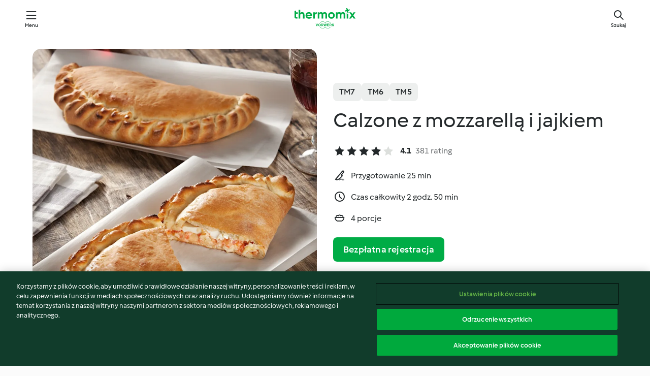

--- FILE ---
content_type: text/html; charset=utf-8
request_url: https://cookidoo.pl/recipes/recipe/pl-PL/r124708
body_size: 11261
content:
<!DOCTYPE html>
<html
  lang="pl-PL"
  class="cicd2-theme">
<head>
    <meta property="og:url" content="https://cookidoo.pl/recipes/recipe/pl-PL/r124708"/>
    <meta property="og:title" content="Calzone z mozzarellą i jajkiem"/>
    <meta property="og:description" content="Świat przepisów Thermomix® – Cookidoo® zapewni Ci pyszne dania na całym świecie.
Tysiące przepisów oraz pomysłów to gwarancja wyśmienitych inspiracji przy każdych odwiedzinach."/>
    <meta property="og:image" content="https://assets.tmecosys.com/image/upload/t_web_rdp_recipe_584x480/img/recipe/ras/Assets/81C16C4A-39E9-4D99-8042-3252396B44F4/Derivates/52822A94-B8B4-49A5-83D0-DDB59040405F.jpg"/>
    <meta name="robots" content="noarchive"/>
    <meta charset="utf-8">
    <meta name="viewport" content="width=device-width, initial-scale=1, shrink-to-fit=no">
    <link rel="stylesheet" href="https://patternlib-all.prod.external.eu-tm-prod.vorwerk-digital.com/pl-core-29.3.2-b33824b8018a0840049d6c20603cb31e.css">
      <link rel="stylesheet" href="https://patternlib-all.prod.external.eu-tm-prod.vorwerk-digital.com/cicd2-theme-29.3.2-38102d1b98d85afb94b9d25dab3bae9c.css">
    <link rel="stylesheet" href="https://recipepublic-all.prod.external.eu-tm-prod.vorwerk-digital.com/bundle-7e9da6437349bf80779b292c7cffc47b.css">
    <link rel="icon" href="https://patternlib-all.prod.external.eu-tm-prod.vorwerk-digital.com/favicon-02a92602e0cf506ebd0186892a17fd82.ico">
    <link rel="preconnect" href="https://assets.tmecosys.com" crossorigin="anonymous">
    <script>"use strict";(()=>{function c(n){let t=document.cookie.match(new RegExp("(^| )"+n+"=([^;]+)"));if(t)return t[2]}var e={get:c};e.get("v-authenticated")?document.documentElement.classList.add("is-authenticated"):document.documentElement.classList.add("is-unauthenticated");})();
</script>
    <title>Calzone z mozzarellą i jajkiem - Cookidoo® – oficjalna platforma z przepisami na Thermomix®</title>
    <link rel="stylesheet" href="https://patternlib-all.prod.external.eu-tm-prod.vorwerk-digital.com/pl-recipe-2.18.3-4949e3c3f2b6c536234d63e48d89c215.css">
    <script type="application/ld+json">{"@context":"http://schema.org/","@type":"Recipe","name":"Calzone z mozzarellą i jajkiem","image":"https://assets.tmecosys.com/image/upload/t_web_rdp_recipe_584x480_1_5x/img/recipe/ras/Assets/81C16C4A-39E9-4D99-8042-3252396B44F4/Derivates/52822A94-B8B4-49A5-83D0-DDB59040405F.jpg","totalTime":"PT2H50M","cookTime":"PT2H50M","prepTime":"PT25M","recipeYield":"4 porcje","recipeCategory":["Wypieki - wytrawne","Dania główne - potrawy wegetariańskie","Dania główne - pozostałe"],"recipeIngredient":["220 g wody","1 łyżeczka cukru","20 g drożdży świeżych","400 g mąki pszennej chlebowej","30 g oliwy z oliwek","1 łyżeczka soli","300 g sera mozzarella","250 g pomidorów, dojrzałych","20 g oliwy z oliwek","1 szczypta soli","100 g szynki parmeńskiej","10 g liści bazylii, świeżych","4 jajka"],"nutrition":{"@type":"NutritionInformation","calories":"838.9 kcal","carbohydrateContent":"80.2 g","fatContent":"37.7 g","proteinContent":"43.7 g"},"inLanguage":"pl-PL","author":{"@type":"Organization","name":"Vorwerk Home & Co. KmG","address":"Wolleraustrasse 11a\n8807 Freienbach\nSzwajcaria","url":"https://cookidoo.pl/"},"aggregateRating":{"@id":"AggregatedRating"}}</script>
</head>

<body>
  <core-user-info
    condition="html.is-authenticated"
    base="/profile/api/user"
    community-profile="/community/profile/pl-PL"
    devices="/customer-devices/api/my-devices/versions"
    >
  </core-user-info>
  
  <div class="page-content">
      
  <header tabindex="-1" class="page-header">
    <div class="page-header__content">
      <a href="#main-content" class="link--skip">Przejdź do głównej treści</a>
          <a class="logo page-header__home authenticated-only" href="/foundation/pl-PL/for-you"
            aria-label="Link to the home page">
            <img class="logo" src="https://patternlib-all.prod.external.eu-tm-prod.vorwerk-digital.com/logo_thermomix-02469c2fb4fca55fc3c397286d9e7fe0.svg"
              alt="Thermomix®">
          </a>
          <a class="logo page-header__home unauthenticated-only" href="/foundation/pl-PL/explore"
            aria-label="Link to the home page">
            <img class="logo" src="https://patternlib-all.prod.external.eu-tm-prod.vorwerk-digital.com/logo_thermomix-02469c2fb4fca55fc3c397286d9e7fe0.svg"
              alt="Thermomix®">
          </a>
      <core-nav class="page-header__nav">
        <nav class="core-nav__nav" role="navigation">
          <button class="core-nav__trigger">Menu</button>
          <div class="core-nav__container">
            <ul class="core-nav__main-links authenticated-only">
                <li class="core-nav__item">
                  <a href="/foundation/pl-PL/for-you"
                    class="core-nav__link">Dla Ciebie</a>
                </li>
              <li class="core-nav__item">
                <a href="/foundation/pl-PL/explore"
                  class="core-nav__link">Odkrywaj</a>
              </li>
              <li class="core-nav__item">
                <a href="/organize/pl-PL/my-recipes"
                  class="core-nav__link">Moje przepisy</a>
              </li>
              <li class="core-nav__item">
                <a href="/planning/pl-PL/my-week"
                  class="core-nav__link">Mój tydzień</a>
              </li>
                <li class="core-nav__item">
                  <a href="/shopping/pl-PL"
                    class="core-nav__link">Lista zakupów</a>
                </li>
            </ul>
            <ul class=" core-nav__main-links unauthenticated-only">
              <li class="core-nav__item">
                <a href="/foundation/pl-PL/explore"
                  class="core-nav__link">Odkrywaj</a>
              </li>
              <li class="core-nav__item">
                <a href="/foundation/pl-PL/membership"
                  class="core-nav__link">Abonament</a>
              </li>
              <li class="core-nav__item">
                <a href="/foundation/pl-PL/help"
                  class="core-nav__link">Pomoc</a>
              </li>
            </ul>
            <ul class="core-nav__links unauthenticated-only">
              <li class="core-nav__item">
                <a href="/ciam/register/start"
                  class="core-nav__link page-header__sign-up page-header__icon">Zarejestruj konto</a>
              </li>
              <li class="core-nav__item">
                <a href="/profile/pl-PL/login?redirectAfterLogin=%2Frecipes%2Frecipe%2Fpl-PL%2Fr124708"
                  class="core-nav__link page-header__login page-header__icon">Zaloguj się</a>
              </li>
            </ul>
            <div role="separator" aria-orientation="vertical"
              class="core-nav__separator separator-vertical separator-vertical--silver-20"></div>
            <core-user-profile class="authenticated-only">
              <core-dropdown-menu class="core-nav__dropdown core-nav__dropdown--profile" align="bottom-right">
                <button class="core-dropdown-menu__trigger core-nav__dropdown-trigger">
                  <span class="core-nav__dropdown-trigger-icon" aria-hidden="true"></span>
                  <img class="core-nav__dropdown-trigger-picture" src alt>
                  <span class="core-dropdown-menu__trigger-text">
                      Profil
                  </span>
                </button>
                <div class="core-dropdown-menu__content core-nav__dropdown-content">
                  <ul class="core-dropdown-list core-nav__dropdown-list">
                    <li class="core-community-profile__link">
                      <a href="/community/profile/pl-PL"
                        class="core-dropdown-list__item core-nav__link core-nav__link--community">
                        <core-community-profile>
                          <span class="core-community-profile__icon" aria-hidden="true"></span>
                          <img class="core-community-profile__picture" src alt>
                          <div class="core-community-profile__heading-group">
                            <span class="core-community-profile__header">Profil</span>
                            <span class="core-community-profile__subheader">Wyświetl profil</span>
                          </div>
                        </core-community-profile>
                      </a>
                    </li>
                    <li>
                      <a href="/commerce/pl-PL/membership"
                        class="core-dropdown-list__item core-nav__link">Konto użytkownika</a>
                    </li>
                    <li>
                      <a href="/foundation/pl-PL/help"
                        class="core-dropdown-list__item core-nav__link">Pomoc</a>
                    </li>
                    <li>
                      <a href="/profile/logout"
                        class="core-dropdown-list__item core-nav__link">Wyloguj się</a>
                    </li>
                  </ul>
                </div>
              </core-dropdown-menu>
            </core-user-profile>
          </div>
          <div role="separator" aria-orientation="vertical"
            class="core-nav__separator separator-vertical separator-vertical--silver-20"></div>
        </nav>
      </core-nav>
      <a class="page-header__search page-header__icon" href="/search/pl-PL"
        aria-label="Szukaj">Szukaj</a>
    </div>
  </header>
  <recipe-scrollspy>
    <nav class="recipe-scrollspy__nav">
        <a href="#ingredients-section" class="recipe-scrollspy__link">Składniki</a>
  
      <a href="#difficulty-section" class="recipe-scrollspy__link">Poziom trudności</a>
  
        <a href="#nutrition-section" class="recipe-scrollspy__link">Wartości odżywcze</a>
  
        <a href="#also-featured-in-section" class="recipe-scrollspy__link">Dostępny w</a>
  
      <a id="recipe-scrollspy-alternative-recipes" href="#alternative-recipes" class="recipe-scrollspy__link">Może spodoba Ci się również...</a>
    </nav>
  </recipe-scrollspy>

  <recipe-details id="main-content">
    <recipe-card>
      <div class="recipe-card__wrapper">
        <div class="recipe-card__image-wrapper">
            <core-image-loader>
              <img
                class="recipe-card__image"
                  src="https://assets.tmecosys.com/image/upload/t_web_rdp_recipe_584x480/img/recipe/ras/Assets/81C16C4A-39E9-4D99-8042-3252396B44F4/Derivates/52822A94-B8B4-49A5-83D0-DDB59040405F.jpg"
                  srcset="https://assets.tmecosys.com/image/upload/t_web_rdp_recipe_584x480/img/recipe/ras/Assets/81C16C4A-39E9-4D99-8042-3252396B44F4/Derivates/52822A94-B8B4-49A5-83D0-DDB59040405F.jpg 584w, https://assets.tmecosys.com/image/upload/t_web_rdp_recipe_584x480_1_5x/img/recipe/ras/Assets/81C16C4A-39E9-4D99-8042-3252396B44F4/Derivates/52822A94-B8B4-49A5-83D0-DDB59040405F.jpg 876w"
                    sizes="(min-width: 1333px) 584px, (min-width: 768px) 50vw, 100vw"
                alt="Calzone z mozzarellą i jajkiem"
                title="Calzone z mozzarellą i jajkiem"/>
            </core-image-loader>
        </div>
        <div class="recipe-card__info">
    
            <div class="recipe-card__header">
              <div class="recipe-card__header-left">
                  <rdp-badges id="tm-versions-modal">
                      <button class="core-chip-button core-chip-button--flat core-chip-button--x-small">
                        TM7
                      </button>
                      <button class="core-chip-button core-chip-button--flat core-chip-button--x-small">
                        TM6
                      </button>
                      <button class="core-chip-button core-chip-button--flat core-chip-button--x-small">
                        TM5
                      </button>
                  </rdp-badges>
                
                  <core-modal
                    trigger-id="tm-versions-modal"
                    class="tm-versions-modal"
                    prevent-body-scroll="true"
                    hidden>
                    <div class="core-modal__wrapper">
                      <div class="core-modal__container" role="dialog" aria-modal="true">
                  
                        <div class="core-modal__header">
                          <h2>Urządzenia i Akcesoria</h2>
                          <button class="core-modal__close" aria-label="Close Modal"></button>
                        </div>
                  
                        <core-scrollbar class="core-modal__content" fadeout-top>
                          <div class="core-scrollbar__content">
                  
                            <rdp-tm-versions>
                              <p class="rdp-tm-versions__description">Ten przepis został stworzony dla określonej konfiguracji urządzeń i akcesoriów. Bez wymaganej konfiguracji nie możemy zagwarantować Ci udanego efektu końcowego.</p>
                              <div class="rdp-tm-versions__list">
                                  <div class="rdp-tm-versions__item">
                                    <img src="https://patternlib-all.prod.external.eu-tm-prod.vorwerk-digital.com/tm7-83b22c91a1a1e7fee3797168f05f9754.png" class="rdp-tm-versions__image"/>
                                    <div class="rdp-tm-versions__wrapper">
                                      <span class="rdp-tm-versions__name">Thermomix® TM7</span>
                                      <span class="rdp-tm-versions__compatibility">
                                        <span class="icon icon--checkmark-circle icon--xxxs"></span>Kompatybilny
                                      </span>
                                    </div>
                                  </div>
                                  <div class="rdp-tm-versions__item">
                                    <img src="https://patternlib-all.prod.external.eu-tm-prod.vorwerk-digital.com/tm6-fff867f1cfc7f35118b8b6dfffca8339.png" class="rdp-tm-versions__image"/>
                                    <div class="rdp-tm-versions__wrapper">
                                      <span class="rdp-tm-versions__name">Thermomix® TM6</span>
                                      <span class="rdp-tm-versions__compatibility">
                                        <span class="icon icon--checkmark-circle icon--xxxs"></span>Kompatybilny
                                      </span>
                                    </div>
                                  </div>
                                  <div class="rdp-tm-versions__item">
                                    <img src="https://patternlib-all.prod.external.eu-tm-prod.vorwerk-digital.com/tm5-a3a665744eb0093e9108135bf6b1baa4.png" class="rdp-tm-versions__image"/>
                                    <div class="rdp-tm-versions__wrapper">
                                      <span class="rdp-tm-versions__name">Thermomix® TM5</span>
                                      <span class="rdp-tm-versions__compatibility">
                                        <span class="icon icon--checkmark-circle icon--xxxs"></span>Kompatybilny
                                      </span>
                                    </div>
                                  </div>
                              </div>
                            </rdp-tm-versions>
                  
                  
                          </div>
                        </core-scrollbar>
                  
                        <div class="core-modal__footer">
                          <a class="button--inline rdp-tm-versions__more" href="/foundation/pl-PL/thermomix-compatibility">Więcej informacji</a>
                        </div>
                      </div>
                    </div>
                  </core-modal>
                
              </div>
            </div>
    
          <div class="recipe-card__content">
            <core-ellipsis lines-count="3">
              <h1 class="recipe-card__section recipe-card__name">Calzone z mozzarellą i jajkiem</h1>
            </core-ellipsis>
            
            <core-rating>
  <div class="core-rating__rating-list">
      <span class="core-rating__point core-rating__point--full"></span>
      <span class="core-rating__point core-rating__point--full"></span>
      <span class="core-rating__point core-rating__point--full"></span>
      <span class="core-rating__point core-rating__point--full"></span>
      <span class="core-rating__point "></span>
  </div>
    <span class="core-rating__counter">4.1</span>
    <span class="core-rating__label">
      
      381 rating
      
    </span>
  <script type="application/ld+json">
  {
    "@context": "http://schema.org",
    "@type": "AggregateRating",
    "@id": "AggregatedRating",
    "ratingValue": 4.1,
    "reviewCount": 381
  }
  </script>
</core-rating>

            <div class="recipe-card__cook-params">
              <div class="recipe-card__cook-param">
                <span class="icon icon--time-preparation"></span>
                <span>Przygotowanie 25 min </span>
              </div>
              <div class="recipe-card__cook-param">
                <span class="icon icon--time"></span>
                <span>Czas całkowity 2 godz. 50 min</span>
              </div>
              <div class="recipe-card__cook-param">
                <span class="icon icon--servings"></span>
                <span>4 porcje</span>
              </div>
            </div>
          </div>
    
          <div class="recipe-card__footer">
            <a class="button--primary recipe-card__action-button recipe-card__action-button--primary"
              title="Bezpłatna rejestracja"
              href="/ciam/register/start">Bezpłatna rejestracja</a>
          </div>
        </div>
      </div>
    </recipe-card>
    
    <recipe-content>
      <div class="recipe-content__left">
        <div mobile-order="1">
          <div id="ingredients-section" class="recipe-content__section">
            <h4 class="recipe-content__title">Składniki</h4>
              <div class="recipe-content__inner-section">
                  <h5 class="recipe-content__inner-title recipe-content__inner-title--short">Ciasto</h5>
                <ul class="ul--clean">
                    <li>
          <recipe-ingredient>
            <div class="recipe-ingredient__wrapper">
                <img class="recipe-ingredient__image"   src="https://assets.tmecosys.com/image/upload/t_web_ingredient_48x48/icons/ingredient_icons/54"
            srcset="https://assets.tmecosys.com/image/upload/t_web_ingredient_48x48/icons/ingredient_icons/54 48w, https://assets.tmecosys.com/image/upload/t_web_ingredient_48x48_1_5x/icons/ingredient_icons/54 72w, https://assets.tmecosys.com/image/upload/t_web_ingredient_48x48_2x/icons/ingredient_icons/54 96w"
              sizes="48px"
           />
          
                <div class="recipe-ingredient__content">
                  <span class="recipe-ingredient__name">
                        220
            g
           wody 
                  </span>
                    <span class="recipe-ingredient__description">ciepłej</span>
                </div>
            </div>
          </recipe-ingredient>
          </li>
                    <li>
          <recipe-ingredient>
            <div class="recipe-ingredient__wrapper">
                <img class="recipe-ingredient__image"   src="https://assets.tmecosys.com/image/upload/t_web_ingredient_48x48/icons/ingredient_icons/9"
            srcset="https://assets.tmecosys.com/image/upload/t_web_ingredient_48x48/icons/ingredient_icons/9 48w, https://assets.tmecosys.com/image/upload/t_web_ingredient_48x48_1_5x/icons/ingredient_icons/9 72w, https://assets.tmecosys.com/image/upload/t_web_ingredient_48x48_2x/icons/ingredient_icons/9 96w"
              sizes="48px"
           />
          
                <div class="recipe-ingredient__content">
                  <span class="recipe-ingredient__name">
                        1
            łyżeczka
           cukru 
                  </span>
                </div>
            </div>
          </recipe-ingredient>
          </li>
                    <li>
          <recipe-ingredient>
            <div class="recipe-ingredient__wrapper">
                <img class="recipe-ingredient__image"   src="https://assets.tmecosys.com/image/upload/t_web_ingredient_48x48/icons/ingredient_icons/345"
            srcset="https://assets.tmecosys.com/image/upload/t_web_ingredient_48x48/icons/ingredient_icons/345 48w, https://assets.tmecosys.com/image/upload/t_web_ingredient_48x48_1_5x/icons/ingredient_icons/345 72w, https://assets.tmecosys.com/image/upload/t_web_ingredient_48x48_2x/icons/ingredient_icons/345 96w"
              sizes="48px"
           />
          
                <div class="recipe-ingredient__content">
                  <span class="recipe-ingredient__name">
                        20
            g
           drożdży świeżych 
                  </span>
                    <span class="recipe-ingredient__description">pokruszonych</span>
                </div>
            </div>
          </recipe-ingredient>
          </li>
                    <li>
          <recipe-ingredient>
            <div class="recipe-ingredient__wrapper">
                <img class="recipe-ingredient__image"   src="https://assets.tmecosys.com/image/upload/t_web_ingredient_48x48/icons/ingredient_icons/1462"
            srcset="https://assets.tmecosys.com/image/upload/t_web_ingredient_48x48/icons/ingredient_icons/1462 48w, https://assets.tmecosys.com/image/upload/t_web_ingredient_48x48_1_5x/icons/ingredient_icons/1462 72w, https://assets.tmecosys.com/image/upload/t_web_ingredient_48x48_2x/icons/ingredient_icons/1462 96w"
              sizes="48px"
           />
          
                <div class="recipe-ingredient__content">
                  <span class="recipe-ingredient__name">
                        400
            g
           mąki pszennej chlebowej 
                  </span>
                </div>
            </div>
          </recipe-ingredient>
          </li>
                    <li>
          <recipe-ingredient>
            <div class="recipe-ingredient__wrapper">
                <img class="recipe-ingredient__image"   src="https://assets.tmecosys.com/image/upload/t_web_ingredient_48x48/icons/ingredient_icons/195"
            srcset="https://assets.tmecosys.com/image/upload/t_web_ingredient_48x48/icons/ingredient_icons/195 48w, https://assets.tmecosys.com/image/upload/t_web_ingredient_48x48_1_5x/icons/ingredient_icons/195 72w, https://assets.tmecosys.com/image/upload/t_web_ingredient_48x48_2x/icons/ingredient_icons/195 96w"
              sizes="48px"
           />
          
                <div class="recipe-ingredient__content">
                  <span class="recipe-ingredient__name">
                        30
            g
           oliwy z oliwek 
                  </span>
                    <span class="recipe-ingredient__description">plus dodatkowa ilość do natłuszczenia miski</span>
                </div>
            </div>
          </recipe-ingredient>
          </li>
                    <li>
          <recipe-ingredient>
            <div class="recipe-ingredient__wrapper">
                <img class="recipe-ingredient__image"   src="https://assets.tmecosys.com/image/upload/t_web_ingredient_48x48/icons/ingredient_icons/269"
            srcset="https://assets.tmecosys.com/image/upload/t_web_ingredient_48x48/icons/ingredient_icons/269 48w, https://assets.tmecosys.com/image/upload/t_web_ingredient_48x48_1_5x/icons/ingredient_icons/269 72w, https://assets.tmecosys.com/image/upload/t_web_ingredient_48x48_2x/icons/ingredient_icons/269 96w"
              sizes="48px"
           />
          
                <div class="recipe-ingredient__content">
                  <span class="recipe-ingredient__name">
                        1
            łyżeczka
           soli 
                  </span>
                </div>
            </div>
          </recipe-ingredient>
          </li>
                </ul>
              </div>
              <div class="recipe-content__inner-section">
                  <h5 class="recipe-content__inner-title recipe-content__inner-title--short">Nadzienie</h5>
                <ul class="ul--clean">
                    <li>
          <recipe-ingredient>
            <div class="recipe-ingredient__wrapper">
                <img class="recipe-ingredient__image"   src="https://assets.tmecosys.com/image/upload/t_web_ingredient_48x48/icons/ingredient_icons/224"
            srcset="https://assets.tmecosys.com/image/upload/t_web_ingredient_48x48/icons/ingredient_icons/224 48w, https://assets.tmecosys.com/image/upload/t_web_ingredient_48x48_1_5x/icons/ingredient_icons/224 72w, https://assets.tmecosys.com/image/upload/t_web_ingredient_48x48_2x/icons/ingredient_icons/224 96w"
              sizes="48px"
           />
          
                <div class="recipe-ingredient__content">
                  <span class="recipe-ingredient__name">
                        300
            g
           sera mozzarella 
                  </span>
                    <span class="recipe-ingredient__description">pokrojonego na kawałki</span>
                </div>
            </div>
          </recipe-ingredient>
          </li>
                    <li>
          <recipe-ingredient>
            <div class="recipe-ingredient__wrapper">
                <img class="recipe-ingredient__image"   src="https://assets.tmecosys.com/image/upload/t_web_ingredient_48x48/icons/ingredient_icons/250"
            srcset="https://assets.tmecosys.com/image/upload/t_web_ingredient_48x48/icons/ingredient_icons/250 48w, https://assets.tmecosys.com/image/upload/t_web_ingredient_48x48_1_5x/icons/ingredient_icons/250 72w, https://assets.tmecosys.com/image/upload/t_web_ingredient_48x48_2x/icons/ingredient_icons/250 96w"
              sizes="48px"
           />
          
                <div class="recipe-ingredient__content">
                  <span class="recipe-ingredient__name">
                        250
            g
           pomidorów, dojrzałych 
                  </span>
                    <span class="recipe-ingredient__description">pokrojonych na ćwiartki, bez gniazd nasiennych</span>
                </div>
            </div>
          </recipe-ingredient>
          </li>
                    <li>
          <recipe-ingredient>
            <div class="recipe-ingredient__wrapper">
                <img class="recipe-ingredient__image"   src="https://assets.tmecosys.com/image/upload/t_web_ingredient_48x48/icons/ingredient_icons/195"
            srcset="https://assets.tmecosys.com/image/upload/t_web_ingredient_48x48/icons/ingredient_icons/195 48w, https://assets.tmecosys.com/image/upload/t_web_ingredient_48x48_1_5x/icons/ingredient_icons/195 72w, https://assets.tmecosys.com/image/upload/t_web_ingredient_48x48_2x/icons/ingredient_icons/195 96w"
              sizes="48px"
           />
          
                <div class="recipe-ingredient__content">
                  <span class="recipe-ingredient__name">
                        20
            g
           oliwy z oliwek 
                  </span>
                </div>
            </div>
          </recipe-ingredient>
          </li>
                    <li>
          <recipe-ingredient>
            <div class="recipe-ingredient__wrapper">
                <img class="recipe-ingredient__image"   src="https://assets.tmecosys.com/image/upload/t_web_ingredient_48x48/icons/ingredient_icons/269"
            srcset="https://assets.tmecosys.com/image/upload/t_web_ingredient_48x48/icons/ingredient_icons/269 48w, https://assets.tmecosys.com/image/upload/t_web_ingredient_48x48_1_5x/icons/ingredient_icons/269 72w, https://assets.tmecosys.com/image/upload/t_web_ingredient_48x48_2x/icons/ingredient_icons/269 96w"
              sizes="48px"
           />
          
                <div class="recipe-ingredient__content">
                  <span class="recipe-ingredient__name">
                        1
            szczypta
           soli 
                  </span>
                </div>
            </div>
          </recipe-ingredient>
          </li>
                    <li>
          <recipe-ingredient>
            <div class="recipe-ingredient__wrapper">
                <img class="recipe-ingredient__image"   src="https://assets.tmecosys.com/image/upload/t_web_ingredient_48x48/icons/ingredient_icons/524"
            srcset="https://assets.tmecosys.com/image/upload/t_web_ingredient_48x48/icons/ingredient_icons/524 48w, https://assets.tmecosys.com/image/upload/t_web_ingredient_48x48_1_5x/icons/ingredient_icons/524 72w, https://assets.tmecosys.com/image/upload/t_web_ingredient_48x48_2x/icons/ingredient_icons/524 96w"
              sizes="48px"
           />
          
                <div class="recipe-ingredient__content">
                  <span class="recipe-ingredient__name">
                        100
            g
           szynki parmeńskiej 
                  </span>
                    <span class="recipe-ingredient__description">pokrojonej w 1 cm paski</span>
                </div>
            </div>
          </recipe-ingredient>
          </li>
                    <li>
          <recipe-ingredient>
            <div class="recipe-ingredient__wrapper">
                <img class="recipe-ingredient__image"   src="https://assets.tmecosys.com/image/upload/t_web_ingredient_48x48/icons/ingredient_icons/2"
            srcset="https://assets.tmecosys.com/image/upload/t_web_ingredient_48x48/icons/ingredient_icons/2 48w, https://assets.tmecosys.com/image/upload/t_web_ingredient_48x48_1_5x/icons/ingredient_icons/2 72w, https://assets.tmecosys.com/image/upload/t_web_ingredient_48x48_2x/icons/ingredient_icons/2 96w"
              sizes="48px"
           />
          
                <div class="recipe-ingredient__content">
                  <span class="recipe-ingredient__name">
                        10
            g
           liści bazylii, świeżych 
                  </span>
                </div>
            </div>
          </recipe-ingredient>
          </li>
                    <li>
          <recipe-ingredient>
            <div class="recipe-ingredient__wrapper">
                <img class="recipe-ingredient__image"   src="https://assets.tmecosys.com/image/upload/t_web_ingredient_48x48/icons/ingredient_icons/55"
            srcset="https://assets.tmecosys.com/image/upload/t_web_ingredient_48x48/icons/ingredient_icons/55 48w, https://assets.tmecosys.com/image/upload/t_web_ingredient_48x48_1_5x/icons/ingredient_icons/55 72w, https://assets.tmecosys.com/image/upload/t_web_ingredient_48x48_2x/icons/ingredient_icons/55 96w"
              sizes="48px"
           />
          
                <div class="recipe-ingredient__content">
                  <span class="recipe-ingredient__name">
                        4
            
           jajka 
                  </span>
                </div>
            </div>
          </recipe-ingredient>
          </li>
                </ul>
              </div>
          </div>
          <hr>
        </div>
        <div mobile-order="3">
          <div id="difficulty-section" class="recipe-content__section">
            <h4 class="recipe-content__title">Poziom trudności</h4>
            <rdp-difficulty>
              <span class="icon icon--s icon--chef-hat"></span>
              <p>średni</p>
            </rdp-difficulty>
          </div>
          <hr>
            <div id="nutrition-section" class="recipe-content__section">
              <h4 class="recipe-content__title">
                Wartości odżywcze
                <span class="recipe-content__subtitle">na 1 porcję</span>
              </h4>
              <rdp-nutritious>
                  <div class="rdp-nutritious__item">
                    <span class="rdp-nutritious__name">Sód</span>
                    <span class="rdp-nutritious__value">
                        1833.5 mg 
                    </span>
                  </div>
                  <div class="rdp-nutritious__item">
                    <span class="rdp-nutritious__name">Białko</span>
                    <span class="rdp-nutritious__value">
                        43.7 g 
                    </span>
                  </div>
                  <div class="rdp-nutritious__item">
                    <span class="rdp-nutritious__name">Kalorie</span>
                    <span class="rdp-nutritious__value">
                        3509.9 kJ  / 
                        838.9 kcal 
                    </span>
                  </div>
                  <div class="rdp-nutritious__item">
                    <span class="rdp-nutritious__name">Tłuszcz</span>
                    <span class="rdp-nutritious__value">
                        37.7 g 
                    </span>
                  </div>
                  <div class="rdp-nutritious__item">
                    <span class="rdp-nutritious__name">Błonnik</span>
                    <span class="rdp-nutritious__value">
                        4.5 g 
                    </span>
                  </div>
                  <div class="rdp-nutritious__item">
                    <span class="rdp-nutritious__name">Tłuszcz nasycony</span>
                    <span class="rdp-nutritious__value">
                        13.9 g 
                    </span>
                  </div>
                  <div class="rdp-nutritious__item">
                    <span class="rdp-nutritious__name">Węglowodany</span>
                    <span class="rdp-nutritious__value">
                        80.2 g 
                    </span>
                  </div>
              </rdp-nutritious>
            </div>
            <hr>
        </div>
      </div>
      <div class="recipe-content__right">
        <div mobile-order="2">
          <div class="recipe-content__section">
            <recipe-membership-banner>
              <img src="https://patternlib-all.prod.external.eu-tm-prod.vorwerk-digital.com/cookidoo-world-da330b8ec91ef8ac5df385f0e440dffb.svg" class="recipe-membership-banner__image" />
              <h1 class="recipe-membership-banner__title">Podoba Ci się nasza platforma?</h1>
              <h4 class="recipe-membership-banner__subtitle">Ten przepis i ponad 100 000 innych potraw czeka na Ciebie!</h4>
              <p class="recipe-membership-banner__description">Zarejestruj się i otrzymaj 30 dni bezpłatnego okresu próbnego, aby odkrywać świat Cookidoo® bez zobowiązań.</p>
              <a href="/ciam/register/start" class="button--primary">Bezpłatna rejestracja</a>
              <a href="/foundation/pl-PL/membership" class="button--inline">Więcej informacji</a>
            </recipe-membership-banner>
          </div>
          <hr>
        </div>
        <div mobile-order="4">
            <div id="also-featured-in-section" class="recipe-content__section">
              <h4 class="recipe-content__title">Dostępny w</h4>
              <rdp-collections>
                  <rdp-collection-tile>
                    <a class="rdp-collection-tile__wrapper" href="/collection/pl-PL/p/col384133">
                      <img   src="https://assets.tmecosys.com/image/upload/t_web_col_80x80/img/collection/ras/Assets/a91057fe-d5ed-43f0-b285-c8f8f4e26096/Derivates/acdd6e4c-cb0a-44c2-89cb-e0e937c8ffe6.jpg"
            srcset="https://assets.tmecosys.com/image/upload/t_web_col_80x80/img/collection/ras/Assets/a91057fe-d5ed-43f0-b285-c8f8f4e26096/Derivates/acdd6e4c-cb0a-44c2-89cb-e0e937c8ffe6.jpg 80w, https://assets.tmecosys.com/image/upload/t_web_col_80x80_1_5x/img/collection/ras/Assets/a91057fe-d5ed-43f0-b285-c8f8f4e26096/Derivates/acdd6e4c-cb0a-44c2-89cb-e0e937c8ffe6.jpg 120w, https://assets.tmecosys.com/image/upload/t_web_col_80x80_2x/img/collection/ras/Assets/a91057fe-d5ed-43f0-b285-c8f8f4e26096/Derivates/acdd6e4c-cb0a-44c2-89cb-e0e937c8ffe6.jpg 160w"
              sizes="80px"
           class="rdp-collection-tile__image">
                      <div class="rdp-collection-tile__content">
                        <span class="rdp-collection-tile__name">DOBRZE UPIECZONE</span>
                        <span class="rdp-collection-tile__info">20 Przepisów<br>Polska</span>
                      </div>
                    </a>
                  </rdp-collection-tile>
                  <rdp-collection-tile>
                    <a class="rdp-collection-tile__wrapper" href="/collection/pl-PL/p/VrkCollection-pl-000001249243">
                      <img   src="https://assets.tmecosys.com/image/upload/t_web_col_80x80/img/collection/ras/Assets/31ce944903684330988fcb9ae5c1deee/Derivates/e4c70454261f625e477c60a26b1a1cf9f1d7fa47.jpg"
            srcset="https://assets.tmecosys.com/image/upload/t_web_col_80x80/img/collection/ras/Assets/31ce944903684330988fcb9ae5c1deee/Derivates/e4c70454261f625e477c60a26b1a1cf9f1d7fa47.jpg 80w, https://assets.tmecosys.com/image/upload/t_web_col_80x80_1_5x/img/collection/ras/Assets/31ce944903684330988fcb9ae5c1deee/Derivates/e4c70454261f625e477c60a26b1a1cf9f1d7fa47.jpg 120w, https://assets.tmecosys.com/image/upload/t_web_col_80x80_2x/img/collection/ras/Assets/31ce944903684330988fcb9ae5c1deee/Derivates/e4c70454261f625e477c60a26b1a1cf9f1d7fa47.jpg 160w"
              sizes="80px"
           class="rdp-collection-tile__image">
                      <div class="rdp-collection-tile__content">
                        <span class="rdp-collection-tile__name">WŁOSKIE SMAKI</span>
                        <span class="rdp-collection-tile__info">11 Przepisów<br>Polska</span>
                      </div>
                    </a>
                  </rdp-collection-tile>
              </rdp-collections>
            </div>
            <hr>
        </div>
      </div>
    </recipe-content>
  </recipe-details>

  
  
  
  <div id="alternative-recipes" class="l-content l-content--additional recipe-alternative-recipes">
    <core-stripe class="core-stripe--modern" aria-labelledby="stripe-header" aria-describedby="stripe-description" role="region"
                 data-category="VrkNavCategory-RPF-012">
      <h3 class="core-stripe__header" id="stripe-header">
          Może spodoba Ci się również...
      </h3>
        <div class="core-stripe__content">
          
  
          
            <core-tile class="core-tile--expanded" id="r9982" data-recipe-id="r9982"><a class="link--alt" href="/recipes/recipe/pl-PL/r9982"><div aria-hidden="true" class="core-tile__image-wrapper">
    <img
      class="core-tile__image"
      alt="Pita domowa"
      title="Pita domowa"
      src="https://assets.tmecosys.com/image/upload/t_web_shared_recipe_221x240/img/recipe/ras/Assets/8612A44A-5D47-4937-B5C8-68AAC624EB4A/Derivates/5BE9E17C-1DE4-4FDB-A393-F5B154A00FA5"
      sizes="221px"
      decoding="async"
      srcset="https://assets.tmecosys.com/image/upload/t_web_shared_recipe_221x240/img/recipe/ras/Assets/8612A44A-5D47-4937-B5C8-68AAC624EB4A/Derivates/5BE9E17C-1DE4-4FDB-A393-F5B154A00FA5 221w, https://assets.tmecosys.com/image/upload/t_web_shared_recipe_221x240_1_5x/img/recipe/ras/Assets/8612A44A-5D47-4937-B5C8-68AAC624EB4A/Derivates/5BE9E17C-1DE4-4FDB-A393-F5B154A00FA5 331w, https://assets.tmecosys.com/image/upload/t_web_shared_recipe_221x240_2x/img/recipe/ras/Assets/8612A44A-5D47-4937-B5C8-68AAC624EB4A/Derivates/5BE9E17C-1DE4-4FDB-A393-F5B154A00FA5 442w"
    />
  </div><div class="core-tile__description-wrapper"><div class="core-tile__description"><core-ellipsis><p class="core-tile__description-text">Pita domowa</p></core-ellipsis><button class="core-tile__trigger authenticated-only context-menu-trigger" aria-label="Otwórz opcje przepisu" type="button"></button></div><core-rating class="core-rating--short core-rating--small"><span class="core-rating__counter" aria-label="Ocena 4.7">4.7</span><span class="core-rating__point core-rating__point--full" aria-disabled="true"></span><span class="core-rating__label" aria-label="z 479 recenzji">(479)</span></core-rating><p class="core-tile__description-subline" aria-label="Całkowity czas 3 godz.">3 godz.</p></div></a><core-context-menu trigger-class="context-menu-trigger" class="translate-x-[0.5px]"><ul class="core-dropdown-list"><li><core-transclude href="/planning/pl-PL/transclude/manage-cook-today/r9982" prevent-page-reload="true" on="context-menu-open" context="core-context-menu"></core-transclude></li><li><core-transclude href="/organize/pl-PL/transclude/manage-bookmark/r9982" prevent-page-reload="true" on="context-menu-open" context="core-context-menu"></core-transclude></li><li><core-transclude href="/organize/pl-PL/transclude/manage-custom-list/r9982" prevent-page-reload="true" on="context-menu-open" context="core-context-menu"></core-transclude></li><li><core-transclude href="/planning/pl-PL/transclude/manage-add-to-myweek/r9982" prevent-page-reload="true" on="context-menu-open" context="core-context-menu"></core-transclude></li><li><core-transclude href="/shopping/pl-PL/partial/add-to-shopping-list/r9982" prevent-page-reload="true" on="context-menu-open" context="core-context-menu"></core-transclude></li><li><core-transclude href="/created-recipes/pl-PL/partials/add-to-customer-recipes?recipeUrl=https%3A%2F%2Fcookidoo.pl%2Frecipes%2Frecipe%2Fpl-PL%2Fr9982" prevent-page-reload="true" on="context-menu-open" context="core-context-menu"></core-transclude></li><li data-error="401" data-redirect-param="redirectAfterLogin" class="display-none"><a href="/profile/pl-PL/login?redirectAfterLogin=%2Fsearch%2Fpl-PL%2Ffragments%2Fstripe%3Flimit%3D12%26lazyLoading%3Dtrue%26accessories%3DincludingFriend%252CincludingBladeCoverWithPeeler%252CincludingCutter%252CincludingSensor%26includeRating%3Dtrue%26like%3Dr124708" class="core-dropdown-list__item"><span class="icon" aria-hidden="true">refresh</span>Odśwież login</a></li></ul></core-context-menu></core-tile><core-tile class="core-tile--expanded" id="r87539" data-recipe-id="r87539"><a class="link--alt" href="/recipes/recipe/pl-PL/r87539"><div aria-hidden="true" class="core-tile__image-wrapper">
    <img
      class="core-tile__image"
      alt="Empanadas z topinamburem i serem cheddar"
      title="Empanadas z topinamburem i serem cheddar"
      src="https://assets.tmecosys.com/image/upload/t_web_shared_recipe_221x240/img/recipe/ras/Assets/D38D2B8A-86CD-4810-A85E-5B687D4413A2/Derivates/66452579-39DB-4B99-9238-81FF6A6C4A11"
      sizes="221px"
      decoding="async"
      srcset="https://assets.tmecosys.com/image/upload/t_web_shared_recipe_221x240/img/recipe/ras/Assets/D38D2B8A-86CD-4810-A85E-5B687D4413A2/Derivates/66452579-39DB-4B99-9238-81FF6A6C4A11 221w, https://assets.tmecosys.com/image/upload/t_web_shared_recipe_221x240_1_5x/img/recipe/ras/Assets/D38D2B8A-86CD-4810-A85E-5B687D4413A2/Derivates/66452579-39DB-4B99-9238-81FF6A6C4A11 331w, https://assets.tmecosys.com/image/upload/t_web_shared_recipe_221x240_2x/img/recipe/ras/Assets/D38D2B8A-86CD-4810-A85E-5B687D4413A2/Derivates/66452579-39DB-4B99-9238-81FF6A6C4A11 442w"
    />
  </div><div class="core-tile__description-wrapper"><div class="core-tile__description"><core-ellipsis><p class="core-tile__description-text">Empanadas z topinamburem i serem cheddar</p></core-ellipsis><button class="core-tile__trigger authenticated-only context-menu-trigger" aria-label="Otwórz opcje przepisu" type="button"></button></div><core-rating class="core-rating--short core-rating--small"><span class="core-rating__counter" aria-label="Ocena 3.8">3.8</span><span class="core-rating__point core-rating__point--full" aria-disabled="true"></span><span class="core-rating__label" aria-label="z 12 recenzji">(12)</span></core-rating><p class="core-tile__description-subline" aria-label="Całkowity czas 1 godz. 30 min">1 godz. 30 min</p></div></a><core-context-menu trigger-class="context-menu-trigger" class="translate-x-[0.5px]"><ul class="core-dropdown-list"><li><core-transclude href="/planning/pl-PL/transclude/manage-cook-today/r87539" prevent-page-reload="true" on="context-menu-open" context="core-context-menu"></core-transclude></li><li><core-transclude href="/organize/pl-PL/transclude/manage-bookmark/r87539" prevent-page-reload="true" on="context-menu-open" context="core-context-menu"></core-transclude></li><li><core-transclude href="/organize/pl-PL/transclude/manage-custom-list/r87539" prevent-page-reload="true" on="context-menu-open" context="core-context-menu"></core-transclude></li><li><core-transclude href="/planning/pl-PL/transclude/manage-add-to-myweek/r87539" prevent-page-reload="true" on="context-menu-open" context="core-context-menu"></core-transclude></li><li><core-transclude href="/shopping/pl-PL/partial/add-to-shopping-list/r87539" prevent-page-reload="true" on="context-menu-open" context="core-context-menu"></core-transclude></li><li><core-transclude href="/created-recipes/pl-PL/partials/add-to-customer-recipes?recipeUrl=https%3A%2F%2Fcookidoo.pl%2Frecipes%2Frecipe%2Fpl-PL%2Fr87539" prevent-page-reload="true" on="context-menu-open" context="core-context-menu"></core-transclude></li><li data-error="401" data-redirect-param="redirectAfterLogin" class="display-none"><a href="/profile/pl-PL/login?redirectAfterLogin=%2Fsearch%2Fpl-PL%2Ffragments%2Fstripe%3Flimit%3D12%26lazyLoading%3Dtrue%26accessories%3DincludingFriend%252CincludingBladeCoverWithPeeler%252CincludingCutter%252CincludingSensor%26includeRating%3Dtrue%26like%3Dr124708" class="core-dropdown-list__item"><span class="icon" aria-hidden="true">refresh</span>Odśwież login</a></li></ul></core-context-menu></core-tile><core-tile class="core-tile--expanded" id="r724335" data-recipe-id="r724335"><a class="link--alt" href="/recipes/recipe/pl-PL/r724335"><div aria-hidden="true" class="core-tile__image-wrapper">
    <img
      class="core-tile__image"
      alt="Orkiszowe calzone z wołowiną i warzywami"
      title="Orkiszowe calzone z wołowiną i warzywami"
      src="https://assets.tmecosys.com/image/upload/t_web_shared_recipe_221x240/img/recipe/ras/Assets/4cdbf46b-ef16-46a6-956c-42315c2ed7e8/Derivates/b0513f85-ed35-48fb-afaf-a11f33c340ad"
      sizes="221px"
      decoding="async"
      srcset="https://assets.tmecosys.com/image/upload/t_web_shared_recipe_221x240/img/recipe/ras/Assets/4cdbf46b-ef16-46a6-956c-42315c2ed7e8/Derivates/b0513f85-ed35-48fb-afaf-a11f33c340ad 221w, https://assets.tmecosys.com/image/upload/t_web_shared_recipe_221x240_1_5x/img/recipe/ras/Assets/4cdbf46b-ef16-46a6-956c-42315c2ed7e8/Derivates/b0513f85-ed35-48fb-afaf-a11f33c340ad 331w, https://assets.tmecosys.com/image/upload/t_web_shared_recipe_221x240_2x/img/recipe/ras/Assets/4cdbf46b-ef16-46a6-956c-42315c2ed7e8/Derivates/b0513f85-ed35-48fb-afaf-a11f33c340ad 442w"
    />
  </div><div class="core-tile__description-wrapper"><div class="core-tile__description"><core-ellipsis><p class="core-tile__description-text">Orkiszowe calzone z wołowiną i warzywami</p></core-ellipsis><button class="core-tile__trigger authenticated-only context-menu-trigger" aria-label="Otwórz opcje przepisu" type="button"></button></div><core-rating class="core-rating--short core-rating--small"><span class="core-rating__counter" aria-label="Ocena 3.9">3.9</span><span class="core-rating__point core-rating__point--full" aria-disabled="true"></span><span class="core-rating__label" aria-label="z 50 recenzji">(50)</span></core-rating><p class="core-tile__description-subline" aria-label="Całkowity czas 4 godz. 25 min">4 godz. 25 min</p></div></a><core-context-menu trigger-class="context-menu-trigger" class="translate-x-[0.5px]"><ul class="core-dropdown-list"><li><core-transclude href="/planning/pl-PL/transclude/manage-cook-today/r724335" prevent-page-reload="true" on="context-menu-open" context="core-context-menu"></core-transclude></li><li><core-transclude href="/organize/pl-PL/transclude/manage-bookmark/r724335" prevent-page-reload="true" on="context-menu-open" context="core-context-menu"></core-transclude></li><li><core-transclude href="/organize/pl-PL/transclude/manage-custom-list/r724335" prevent-page-reload="true" on="context-menu-open" context="core-context-menu"></core-transclude></li><li><core-transclude href="/planning/pl-PL/transclude/manage-add-to-myweek/r724335" prevent-page-reload="true" on="context-menu-open" context="core-context-menu"></core-transclude></li><li><core-transclude href="/shopping/pl-PL/partial/add-to-shopping-list/r724335" prevent-page-reload="true" on="context-menu-open" context="core-context-menu"></core-transclude></li><li><core-transclude href="/created-recipes/pl-PL/partials/add-to-customer-recipes?recipeUrl=https%3A%2F%2Fcookidoo.pl%2Frecipes%2Frecipe%2Fpl-PL%2Fr724335" prevent-page-reload="true" on="context-menu-open" context="core-context-menu"></core-transclude></li><li data-error="401" data-redirect-param="redirectAfterLogin" class="display-none"><a href="/profile/pl-PL/login?redirectAfterLogin=%2Fsearch%2Fpl-PL%2Ffragments%2Fstripe%3Flimit%3D12%26lazyLoading%3Dtrue%26accessories%3DincludingFriend%252CincludingBladeCoverWithPeeler%252CincludingCutter%252CincludingSensor%26includeRating%3Dtrue%26like%3Dr124708" class="core-dropdown-list__item"><span class="icon" aria-hidden="true">refresh</span>Odśwież login</a></li></ul></core-context-menu></core-tile><core-tile class="core-tile--expanded" id="r446383" data-recipe-id="r446383"><a class="link--alt" href="/recipes/recipe/pl-PL/r446383"><div aria-hidden="true" class="core-tile__image-wrapper">
    <img
      class="core-tile__image"
      alt="Minicalzone"
      title="Minicalzone"
      src="https://assets.tmecosys.com/image/upload/t_web_shared_recipe_221x240/img/recipe/ras/Assets/61087FE9-627F-46C9-BFD2-0799D86E2EED/Derivates/d862a18f-cbfe-43fe-9ca4-16943906b465"
      sizes="221px"
      decoding="async"
      srcset="https://assets.tmecosys.com/image/upload/t_web_shared_recipe_221x240/img/recipe/ras/Assets/61087FE9-627F-46C9-BFD2-0799D86E2EED/Derivates/d862a18f-cbfe-43fe-9ca4-16943906b465 221w, https://assets.tmecosys.com/image/upload/t_web_shared_recipe_221x240_1_5x/img/recipe/ras/Assets/61087FE9-627F-46C9-BFD2-0799D86E2EED/Derivates/d862a18f-cbfe-43fe-9ca4-16943906b465 331w, https://assets.tmecosys.com/image/upload/t_web_shared_recipe_221x240_2x/img/recipe/ras/Assets/61087FE9-627F-46C9-BFD2-0799D86E2EED/Derivates/d862a18f-cbfe-43fe-9ca4-16943906b465 442w"
    />
  </div><div class="core-tile__description-wrapper"><div class="core-tile__description"><core-ellipsis><p class="core-tile__description-text">Minicalzone</p></core-ellipsis><button class="core-tile__trigger authenticated-only context-menu-trigger" aria-label="Otwórz opcje przepisu" type="button"></button></div><core-rating class="core-rating--short core-rating--small"><span class="core-rating__counter" aria-label="Ocena 4.7">4.7</span><span class="core-rating__point core-rating__point--full" aria-disabled="true"></span><span class="core-rating__label" aria-label="z 664 recenzji">(664)</span></core-rating><p class="core-tile__description-subline" aria-label="Całkowity czas 2 godz. 5 min">2 godz. 5 min</p></div></a><core-context-menu trigger-class="context-menu-trigger" class="translate-x-[0.5px]"><ul class="core-dropdown-list"><li><core-transclude href="/planning/pl-PL/transclude/manage-cook-today/r446383" prevent-page-reload="true" on="context-menu-open" context="core-context-menu"></core-transclude></li><li><core-transclude href="/organize/pl-PL/transclude/manage-bookmark/r446383" prevent-page-reload="true" on="context-menu-open" context="core-context-menu"></core-transclude></li><li><core-transclude href="/organize/pl-PL/transclude/manage-custom-list/r446383" prevent-page-reload="true" on="context-menu-open" context="core-context-menu"></core-transclude></li><li><core-transclude href="/planning/pl-PL/transclude/manage-add-to-myweek/r446383" prevent-page-reload="true" on="context-menu-open" context="core-context-menu"></core-transclude></li><li><core-transclude href="/shopping/pl-PL/partial/add-to-shopping-list/r446383" prevent-page-reload="true" on="context-menu-open" context="core-context-menu"></core-transclude></li><li><core-transclude href="/created-recipes/pl-PL/partials/add-to-customer-recipes?recipeUrl=https%3A%2F%2Fcookidoo.pl%2Frecipes%2Frecipe%2Fpl-PL%2Fr446383" prevent-page-reload="true" on="context-menu-open" context="core-context-menu"></core-transclude></li><li data-error="401" data-redirect-param="redirectAfterLogin" class="display-none"><a href="/profile/pl-PL/login?redirectAfterLogin=%2Fsearch%2Fpl-PL%2Ffragments%2Fstripe%3Flimit%3D12%26lazyLoading%3Dtrue%26accessories%3DincludingFriend%252CincludingBladeCoverWithPeeler%252CincludingCutter%252CincludingSensor%26includeRating%3Dtrue%26like%3Dr124708" class="core-dropdown-list__item"><span class="icon" aria-hidden="true">refresh</span>Odśwież login</a></li></ul></core-context-menu></core-tile><core-tile class="core-tile--expanded" id="r430458" data-recipe-id="r430458"><a class="link--alt" href="/recipes/recipe/pl-PL/r430458"><div aria-hidden="true" class="core-tile__image-wrapper">
    <img
      class="core-tile__image"
      alt="Placki gozleme ze szpinakiem"
      title="Placki gozleme ze szpinakiem"
      src="https://assets.tmecosys.com/image/upload/t_web_shared_recipe_221x240/img/recipe/ras/Assets/C39692B2-4ABD-4A19-91E8-9CC7E19E38BB/Derivates/d8f0f373-ed01-4f05-ac17-ba961f4a5cc5"
      sizes="221px"
      decoding="async"
      srcset="https://assets.tmecosys.com/image/upload/t_web_shared_recipe_221x240/img/recipe/ras/Assets/C39692B2-4ABD-4A19-91E8-9CC7E19E38BB/Derivates/d8f0f373-ed01-4f05-ac17-ba961f4a5cc5 221w, https://assets.tmecosys.com/image/upload/t_web_shared_recipe_221x240_1_5x/img/recipe/ras/Assets/C39692B2-4ABD-4A19-91E8-9CC7E19E38BB/Derivates/d8f0f373-ed01-4f05-ac17-ba961f4a5cc5 331w, https://assets.tmecosys.com/image/upload/t_web_shared_recipe_221x240_2x/img/recipe/ras/Assets/C39692B2-4ABD-4A19-91E8-9CC7E19E38BB/Derivates/d8f0f373-ed01-4f05-ac17-ba961f4a5cc5 442w"
    />
  </div><div class="core-tile__description-wrapper"><div class="core-tile__description"><core-ellipsis><p class="core-tile__description-text">Placki gozleme ze szpinakiem</p></core-ellipsis><button class="core-tile__trigger authenticated-only context-menu-trigger" aria-label="Otwórz opcje przepisu" type="button"></button></div><core-rating class="core-rating--short core-rating--small"><span class="core-rating__counter" aria-label="Ocena 4.4">4.4</span><span class="core-rating__point core-rating__point--full" aria-disabled="true"></span><span class="core-rating__label" aria-label="z 1616 recenzji">(1.6K)</span></core-rating><p class="core-tile__description-subline" aria-label="Całkowity czas 1 godz. 15 min">1 godz. 15 min</p></div></a><core-context-menu trigger-class="context-menu-trigger" class="translate-x-[0.5px]"><ul class="core-dropdown-list"><li><core-transclude href="/planning/pl-PL/transclude/manage-cook-today/r430458" prevent-page-reload="true" on="context-menu-open" context="core-context-menu"></core-transclude></li><li><core-transclude href="/organize/pl-PL/transclude/manage-bookmark/r430458" prevent-page-reload="true" on="context-menu-open" context="core-context-menu"></core-transclude></li><li><core-transclude href="/organize/pl-PL/transclude/manage-custom-list/r430458" prevent-page-reload="true" on="context-menu-open" context="core-context-menu"></core-transclude></li><li><core-transclude href="/planning/pl-PL/transclude/manage-add-to-myweek/r430458" prevent-page-reload="true" on="context-menu-open" context="core-context-menu"></core-transclude></li><li><core-transclude href="/shopping/pl-PL/partial/add-to-shopping-list/r430458" prevent-page-reload="true" on="context-menu-open" context="core-context-menu"></core-transclude></li><li><core-transclude href="/created-recipes/pl-PL/partials/add-to-customer-recipes?recipeUrl=https%3A%2F%2Fcookidoo.pl%2Frecipes%2Frecipe%2Fpl-PL%2Fr430458" prevent-page-reload="true" on="context-menu-open" context="core-context-menu"></core-transclude></li><li data-error="401" data-redirect-param="redirectAfterLogin" class="display-none"><a href="/profile/pl-PL/login?redirectAfterLogin=%2Fsearch%2Fpl-PL%2Ffragments%2Fstripe%3Flimit%3D12%26lazyLoading%3Dtrue%26accessories%3DincludingFriend%252CincludingBladeCoverWithPeeler%252CincludingCutter%252CincludingSensor%26includeRating%3Dtrue%26like%3Dr124708" class="core-dropdown-list__item"><span class="icon" aria-hidden="true">refresh</span>Odśwież login</a></li></ul></core-context-menu></core-tile><core-tile class="core-tile--expanded" id="r335166" data-recipe-id="r335166"><a class="link--alt" href="/recipes/recipe/pl-PL/r335166"><div aria-hidden="true" class="core-tile__image-wrapper">
    <img
      class="core-tile__image"
      alt="Sycylijskie arancini z mięsem"
      title="Sycylijskie arancini z mięsem"
      src="https://assets.tmecosys.com/image/upload/t_web_shared_recipe_221x240/img/recipe/ras/Assets/0635BB65-320C-47B7-B52A-555E986646D9/Derivates/28fad4c4-c3b1-4018-b4b5-743b3ce4ad99"
      sizes="221px"
      decoding="async"
      srcset="https://assets.tmecosys.com/image/upload/t_web_shared_recipe_221x240/img/recipe/ras/Assets/0635BB65-320C-47B7-B52A-555E986646D9/Derivates/28fad4c4-c3b1-4018-b4b5-743b3ce4ad99 221w, https://assets.tmecosys.com/image/upload/t_web_shared_recipe_221x240_1_5x/img/recipe/ras/Assets/0635BB65-320C-47B7-B52A-555E986646D9/Derivates/28fad4c4-c3b1-4018-b4b5-743b3ce4ad99 331w, https://assets.tmecosys.com/image/upload/t_web_shared_recipe_221x240_2x/img/recipe/ras/Assets/0635BB65-320C-47B7-B52A-555E986646D9/Derivates/28fad4c4-c3b1-4018-b4b5-743b3ce4ad99 442w"
    />
  </div><div class="core-tile__description-wrapper"><div class="core-tile__description"><core-ellipsis><p class="core-tile__description-text">Sycylijskie arancini z mięsem</p></core-ellipsis><button class="core-tile__trigger authenticated-only context-menu-trigger" aria-label="Otwórz opcje przepisu" type="button"></button></div><core-rating class="core-rating--short core-rating--small"><span class="core-rating__counter" aria-label="Ocena 4.1">4.1</span><span class="core-rating__point core-rating__point--full" aria-disabled="true"></span><span class="core-rating__label" aria-label="z 92 recenzji">(92)</span></core-rating><p class="core-tile__description-subline" aria-label="Całkowity czas 3 godz. 5 min">3 godz. 5 min</p></div></a><core-context-menu trigger-class="context-menu-trigger" class="translate-x-[0.5px]"><ul class="core-dropdown-list"><li><core-transclude href="/planning/pl-PL/transclude/manage-cook-today/r335166" prevent-page-reload="true" on="context-menu-open" context="core-context-menu"></core-transclude></li><li><core-transclude href="/organize/pl-PL/transclude/manage-bookmark/r335166" prevent-page-reload="true" on="context-menu-open" context="core-context-menu"></core-transclude></li><li><core-transclude href="/organize/pl-PL/transclude/manage-custom-list/r335166" prevent-page-reload="true" on="context-menu-open" context="core-context-menu"></core-transclude></li><li><core-transclude href="/planning/pl-PL/transclude/manage-add-to-myweek/r335166" prevent-page-reload="true" on="context-menu-open" context="core-context-menu"></core-transclude></li><li><core-transclude href="/shopping/pl-PL/partial/add-to-shopping-list/r335166" prevent-page-reload="true" on="context-menu-open" context="core-context-menu"></core-transclude></li><li><core-transclude href="/created-recipes/pl-PL/partials/add-to-customer-recipes?recipeUrl=https%3A%2F%2Fcookidoo.pl%2Frecipes%2Frecipe%2Fpl-PL%2Fr335166" prevent-page-reload="true" on="context-menu-open" context="core-context-menu"></core-transclude></li><li data-error="401" data-redirect-param="redirectAfterLogin" class="display-none"><a href="/profile/pl-PL/login?redirectAfterLogin=%2Fsearch%2Fpl-PL%2Ffragments%2Fstripe%3Flimit%3D12%26lazyLoading%3Dtrue%26accessories%3DincludingFriend%252CincludingBladeCoverWithPeeler%252CincludingCutter%252CincludingSensor%26includeRating%3Dtrue%26like%3Dr124708" class="core-dropdown-list__item"><span class="icon" aria-hidden="true">refresh</span>Odśwież login</a></li></ul></core-context-menu></core-tile><core-tile class="core-tile--expanded" id="r132642" data-recipe-id="r132642"><a class="link--alt" href="/recipes/recipe/pl-PL/r132642"><div aria-hidden="true" class="core-tile__image-wrapper">
    <img
      class="core-tile__image"
      alt="Chlebki z serem feta i koperkiem"
      title="Chlebki z serem feta i koperkiem"
      src="https://assets.tmecosys.com/image/upload/t_web_shared_recipe_221x240/img/recipe/ras/Assets/2330202E-E60B-4893-A4AF-25269F20552A/Derivates/86459758-CD32-4C94-89D8-7B7DF920B63B"
      sizes="221px"
      decoding="async"
      srcset="https://assets.tmecosys.com/image/upload/t_web_shared_recipe_221x240/img/recipe/ras/Assets/2330202E-E60B-4893-A4AF-25269F20552A/Derivates/86459758-CD32-4C94-89D8-7B7DF920B63B 221w, https://assets.tmecosys.com/image/upload/t_web_shared_recipe_221x240_1_5x/img/recipe/ras/Assets/2330202E-E60B-4893-A4AF-25269F20552A/Derivates/86459758-CD32-4C94-89D8-7B7DF920B63B 331w, https://assets.tmecosys.com/image/upload/t_web_shared_recipe_221x240_2x/img/recipe/ras/Assets/2330202E-E60B-4893-A4AF-25269F20552A/Derivates/86459758-CD32-4C94-89D8-7B7DF920B63B 442w"
    />
  </div><div class="core-tile__description-wrapper"><div class="core-tile__description"><core-ellipsis><p class="core-tile__description-text">Chlebki z serem feta i koperkiem</p></core-ellipsis><button class="core-tile__trigger authenticated-only context-menu-trigger" aria-label="Otwórz opcje przepisu" type="button"></button></div><core-rating class="core-rating--short core-rating--small"><span class="core-rating__counter" aria-label="Ocena 3.7">3.7</span><span class="core-rating__point core-rating__point--full" aria-disabled="true"></span><span class="core-rating__label" aria-label="z 144 recenzji">(144)</span></core-rating><p class="core-tile__description-subline" aria-label="Całkowity czas 1 godz. 30 min">1 godz. 30 min</p></div></a><core-context-menu trigger-class="context-menu-trigger" class="translate-x-[0.5px]"><ul class="core-dropdown-list"><li><core-transclude href="/planning/pl-PL/transclude/manage-cook-today/r132642" prevent-page-reload="true" on="context-menu-open" context="core-context-menu"></core-transclude></li><li><core-transclude href="/organize/pl-PL/transclude/manage-bookmark/r132642" prevent-page-reload="true" on="context-menu-open" context="core-context-menu"></core-transclude></li><li><core-transclude href="/organize/pl-PL/transclude/manage-custom-list/r132642" prevent-page-reload="true" on="context-menu-open" context="core-context-menu"></core-transclude></li><li><core-transclude href="/planning/pl-PL/transclude/manage-add-to-myweek/r132642" prevent-page-reload="true" on="context-menu-open" context="core-context-menu"></core-transclude></li><li><core-transclude href="/shopping/pl-PL/partial/add-to-shopping-list/r132642" prevent-page-reload="true" on="context-menu-open" context="core-context-menu"></core-transclude></li><li><core-transclude href="/created-recipes/pl-PL/partials/add-to-customer-recipes?recipeUrl=https%3A%2F%2Fcookidoo.pl%2Frecipes%2Frecipe%2Fpl-PL%2Fr132642" prevent-page-reload="true" on="context-menu-open" context="core-context-menu"></core-transclude></li><li data-error="401" data-redirect-param="redirectAfterLogin" class="display-none"><a href="/profile/pl-PL/login?redirectAfterLogin=%2Fsearch%2Fpl-PL%2Ffragments%2Fstripe%3Flimit%3D12%26lazyLoading%3Dtrue%26accessories%3DincludingFriend%252CincludingBladeCoverWithPeeler%252CincludingCutter%252CincludingSensor%26includeRating%3Dtrue%26like%3Dr124708" class="core-dropdown-list__item"><span class="icon" aria-hidden="true">refresh</span>Odśwież login</a></li></ul></core-context-menu></core-tile><core-tile class="core-tile--expanded" id="r132640" data-recipe-id="r132640"><a class="link--alt" href="/recipes/recipe/pl-PL/r132640"><div aria-hidden="true" class="core-tile__image-wrapper">
    <img
      class="core-tile__image"
      alt="Placek nadziewany mozzarellą"
      title="Placek nadziewany mozzarellą"
      src="https://assets.tmecosys.com/image/upload/t_web_shared_recipe_221x240/img/recipe/ras/Assets/258BA690-43FF-4222-91DC-B5E764E94B60/Derivates/49F9717C-1E0E-4FA7-A2F0-7652433756AF"
      sizes="221px"
      decoding="async"
      srcset="https://assets.tmecosys.com/image/upload/t_web_shared_recipe_221x240/img/recipe/ras/Assets/258BA690-43FF-4222-91DC-B5E764E94B60/Derivates/49F9717C-1E0E-4FA7-A2F0-7652433756AF 221w, https://assets.tmecosys.com/image/upload/t_web_shared_recipe_221x240_1_5x/img/recipe/ras/Assets/258BA690-43FF-4222-91DC-B5E764E94B60/Derivates/49F9717C-1E0E-4FA7-A2F0-7652433756AF 331w, https://assets.tmecosys.com/image/upload/t_web_shared_recipe_221x240_2x/img/recipe/ras/Assets/258BA690-43FF-4222-91DC-B5E764E94B60/Derivates/49F9717C-1E0E-4FA7-A2F0-7652433756AF 442w"
    />
  </div><div class="core-tile__description-wrapper"><div class="core-tile__description"><core-ellipsis><p class="core-tile__description-text">Placek nadziewany mozzarellą</p></core-ellipsis><button class="core-tile__trigger authenticated-only context-menu-trigger" aria-label="Otwórz opcje przepisu" type="button"></button></div><core-rating class="core-rating--short core-rating--small"><span class="core-rating__counter" aria-label="Ocena 4">4.0</span><span class="core-rating__point core-rating__point--full" aria-disabled="true"></span><span class="core-rating__label" aria-label="z 272 recenzji">(272)</span></core-rating><p class="core-tile__description-subline" aria-label="Całkowity czas 1 godz. 5 min">1 godz. 5 min</p></div></a><core-context-menu trigger-class="context-menu-trigger" class="translate-x-[0.5px]"><ul class="core-dropdown-list"><li><core-transclude href="/planning/pl-PL/transclude/manage-cook-today/r132640" prevent-page-reload="true" on="context-menu-open" context="core-context-menu"></core-transclude></li><li><core-transclude href="/organize/pl-PL/transclude/manage-bookmark/r132640" prevent-page-reload="true" on="context-menu-open" context="core-context-menu"></core-transclude></li><li><core-transclude href="/organize/pl-PL/transclude/manage-custom-list/r132640" prevent-page-reload="true" on="context-menu-open" context="core-context-menu"></core-transclude></li><li><core-transclude href="/planning/pl-PL/transclude/manage-add-to-myweek/r132640" prevent-page-reload="true" on="context-menu-open" context="core-context-menu"></core-transclude></li><li><core-transclude href="/shopping/pl-PL/partial/add-to-shopping-list/r132640" prevent-page-reload="true" on="context-menu-open" context="core-context-menu"></core-transclude></li><li><core-transclude href="/created-recipes/pl-PL/partials/add-to-customer-recipes?recipeUrl=https%3A%2F%2Fcookidoo.pl%2Frecipes%2Frecipe%2Fpl-PL%2Fr132640" prevent-page-reload="true" on="context-menu-open" context="core-context-menu"></core-transclude></li><li data-error="401" data-redirect-param="redirectAfterLogin" class="display-none"><a href="/profile/pl-PL/login?redirectAfterLogin=%2Fsearch%2Fpl-PL%2Ffragments%2Fstripe%3Flimit%3D12%26lazyLoading%3Dtrue%26accessories%3DincludingFriend%252CincludingBladeCoverWithPeeler%252CincludingCutter%252CincludingSensor%26includeRating%3Dtrue%26like%3Dr124708" class="core-dropdown-list__item"><span class="icon" aria-hidden="true">refresh</span>Odśwież login</a></li></ul></core-context-menu></core-tile><core-tile class="core-tile--expanded" id="r20455" data-recipe-id="r20455"><a class="link--alt" href="/recipes/recipe/pl-PL/r20455"><div aria-hidden="true" class="core-tile__image-wrapper">
    <img
      class="core-tile__image"
      alt="Cebulaki"
      title="Cebulaki"
      src="https://assets.tmecosys.com/image/upload/t_web_shared_recipe_221x240/img/recipe/ras/Assets/86DF45B2-F6A8-4977-A181-264BA2B9EFA4/Derivates/0C5BC3A1-A09A-48BB-8175-53F60B1ED0AB"
      sizes="221px"
      decoding="async"
      srcset="https://assets.tmecosys.com/image/upload/t_web_shared_recipe_221x240/img/recipe/ras/Assets/86DF45B2-F6A8-4977-A181-264BA2B9EFA4/Derivates/0C5BC3A1-A09A-48BB-8175-53F60B1ED0AB 221w, https://assets.tmecosys.com/image/upload/t_web_shared_recipe_221x240_1_5x/img/recipe/ras/Assets/86DF45B2-F6A8-4977-A181-264BA2B9EFA4/Derivates/0C5BC3A1-A09A-48BB-8175-53F60B1ED0AB 331w, https://assets.tmecosys.com/image/upload/t_web_shared_recipe_221x240_2x/img/recipe/ras/Assets/86DF45B2-F6A8-4977-A181-264BA2B9EFA4/Derivates/0C5BC3A1-A09A-48BB-8175-53F60B1ED0AB 442w"
    />
  </div><div class="core-tile__description-wrapper"><div class="core-tile__description"><core-ellipsis><p class="core-tile__description-text">Cebulaki</p></core-ellipsis><button class="core-tile__trigger authenticated-only context-menu-trigger" aria-label="Otwórz opcje przepisu" type="button"></button></div><core-rating class="core-rating--short core-rating--small"><span class="core-rating__counter" aria-label="Ocena 4.3">4.3</span><span class="core-rating__point core-rating__point--full" aria-disabled="true"></span><span class="core-rating__label" aria-label="z 1150 recenzji">(1.2K)</span></core-rating><p class="core-tile__description-subline" aria-label="Całkowity czas 1 godz. 5 min">1 godz. 5 min</p></div></a><core-context-menu trigger-class="context-menu-trigger" class="translate-x-[0.5px]"><ul class="core-dropdown-list"><li><core-transclude href="/planning/pl-PL/transclude/manage-cook-today/r20455" prevent-page-reload="true" on="context-menu-open" context="core-context-menu"></core-transclude></li><li><core-transclude href="/organize/pl-PL/transclude/manage-bookmark/r20455" prevent-page-reload="true" on="context-menu-open" context="core-context-menu"></core-transclude></li><li><core-transclude href="/organize/pl-PL/transclude/manage-custom-list/r20455" prevent-page-reload="true" on="context-menu-open" context="core-context-menu"></core-transclude></li><li><core-transclude href="/planning/pl-PL/transclude/manage-add-to-myweek/r20455" prevent-page-reload="true" on="context-menu-open" context="core-context-menu"></core-transclude></li><li><core-transclude href="/shopping/pl-PL/partial/add-to-shopping-list/r20455" prevent-page-reload="true" on="context-menu-open" context="core-context-menu"></core-transclude></li><li><core-transclude href="/created-recipes/pl-PL/partials/add-to-customer-recipes?recipeUrl=https%3A%2F%2Fcookidoo.pl%2Frecipes%2Frecipe%2Fpl-PL%2Fr20455" prevent-page-reload="true" on="context-menu-open" context="core-context-menu"></core-transclude></li><li data-error="401" data-redirect-param="redirectAfterLogin" class="display-none"><a href="/profile/pl-PL/login?redirectAfterLogin=%2Fsearch%2Fpl-PL%2Ffragments%2Fstripe%3Flimit%3D12%26lazyLoading%3Dtrue%26accessories%3DincludingFriend%252CincludingBladeCoverWithPeeler%252CincludingCutter%252CincludingSensor%26includeRating%3Dtrue%26like%3Dr124708" class="core-dropdown-list__item"><span class="icon" aria-hidden="true">refresh</span>Odśwież login</a></li></ul></core-context-menu></core-tile><core-tile class="core-tile--expanded" id="r44087" data-recipe-id="r44087"><a class="link--alt" href="/recipes/recipe/pl-PL/r44087"><div aria-hidden="true" class="core-tile__image-wrapper">
    <img
      class="core-tile__image"
      alt="Pita"
      title="Pita"
      src="https://assets.tmecosys.com/image/upload/t_web_shared_recipe_221x240/img/recipe/ras/Assets/08C973AE-9622-4828-AFFF-05593DCCB534/Derivates/E1CA2467-AFD0-48AC-9436-5E47707C0832"
      sizes="221px"
      decoding="async"
      srcset="https://assets.tmecosys.com/image/upload/t_web_shared_recipe_221x240/img/recipe/ras/Assets/08C973AE-9622-4828-AFFF-05593DCCB534/Derivates/E1CA2467-AFD0-48AC-9436-5E47707C0832 221w, https://assets.tmecosys.com/image/upload/t_web_shared_recipe_221x240_1_5x/img/recipe/ras/Assets/08C973AE-9622-4828-AFFF-05593DCCB534/Derivates/E1CA2467-AFD0-48AC-9436-5E47707C0832 331w, https://assets.tmecosys.com/image/upload/t_web_shared_recipe_221x240_2x/img/recipe/ras/Assets/08C973AE-9622-4828-AFFF-05593DCCB534/Derivates/E1CA2467-AFD0-48AC-9436-5E47707C0832 442w"
    />
  </div><div class="core-tile__description-wrapper"><div class="core-tile__description"><core-ellipsis><p class="core-tile__description-text">Pita</p></core-ellipsis><button class="core-tile__trigger authenticated-only context-menu-trigger" aria-label="Otwórz opcje przepisu" type="button"></button></div><core-rating class="core-rating--short core-rating--small"><span class="core-rating__counter" aria-label="Ocena 4.8">4.8</span><span class="core-rating__point core-rating__point--full" aria-disabled="true"></span><span class="core-rating__label" aria-label="z 1625 recenzji">(1.6K)</span></core-rating><p class="core-tile__description-subline" aria-label="Całkowity czas 2 godz. 30 min">2 godz. 30 min</p></div></a><core-context-menu trigger-class="context-menu-trigger" class="translate-x-[0.5px]"><ul class="core-dropdown-list"><li><core-transclude href="/planning/pl-PL/transclude/manage-cook-today/r44087" prevent-page-reload="true" on="context-menu-open" context="core-context-menu"></core-transclude></li><li><core-transclude href="/organize/pl-PL/transclude/manage-bookmark/r44087" prevent-page-reload="true" on="context-menu-open" context="core-context-menu"></core-transclude></li><li><core-transclude href="/organize/pl-PL/transclude/manage-custom-list/r44087" prevent-page-reload="true" on="context-menu-open" context="core-context-menu"></core-transclude></li><li><core-transclude href="/planning/pl-PL/transclude/manage-add-to-myweek/r44087" prevent-page-reload="true" on="context-menu-open" context="core-context-menu"></core-transclude></li><li><core-transclude href="/shopping/pl-PL/partial/add-to-shopping-list/r44087" prevent-page-reload="true" on="context-menu-open" context="core-context-menu"></core-transclude></li><li><core-transclude href="/created-recipes/pl-PL/partials/add-to-customer-recipes?recipeUrl=https%3A%2F%2Fcookidoo.pl%2Frecipes%2Frecipe%2Fpl-PL%2Fr44087" prevent-page-reload="true" on="context-menu-open" context="core-context-menu"></core-transclude></li><li data-error="401" data-redirect-param="redirectAfterLogin" class="display-none"><a href="/profile/pl-PL/login?redirectAfterLogin=%2Fsearch%2Fpl-PL%2Ffragments%2Fstripe%3Flimit%3D12%26lazyLoading%3Dtrue%26accessories%3DincludingFriend%252CincludingBladeCoverWithPeeler%252CincludingCutter%252CincludingSensor%26includeRating%3Dtrue%26like%3Dr124708" class="core-dropdown-list__item"><span class="icon" aria-hidden="true">refresh</span>Odśwież login</a></li></ul></core-context-menu></core-tile><core-tile class="core-tile--expanded" id="r298439" data-recipe-id="r298439"><a class="link--alt" href="/recipes/recipe/pl-PL/r298439"><div aria-hidden="true" class="core-tile__image-wrapper">
    <img
      class="core-tile__image"
      alt="Chaczapuri adżarskie"
      title="Chaczapuri adżarskie"
      src="https://assets.tmecosys.com/image/upload/t_web_shared_recipe_221x240/img/recipe/ras/Assets/c6ad5eff-0293-40e2-9ebe-b663d6fe38fd/Derivates/e58c4f08-faa8-41ae-98a5-060f44d9f956"
      sizes="221px"
      decoding="async"
      srcset="https://assets.tmecosys.com/image/upload/t_web_shared_recipe_221x240/img/recipe/ras/Assets/c6ad5eff-0293-40e2-9ebe-b663d6fe38fd/Derivates/e58c4f08-faa8-41ae-98a5-060f44d9f956 221w, https://assets.tmecosys.com/image/upload/t_web_shared_recipe_221x240_1_5x/img/recipe/ras/Assets/c6ad5eff-0293-40e2-9ebe-b663d6fe38fd/Derivates/e58c4f08-faa8-41ae-98a5-060f44d9f956 331w, https://assets.tmecosys.com/image/upload/t_web_shared_recipe_221x240_2x/img/recipe/ras/Assets/c6ad5eff-0293-40e2-9ebe-b663d6fe38fd/Derivates/e58c4f08-faa8-41ae-98a5-060f44d9f956 442w"
    />
  </div><div class="core-tile__description-wrapper"><div class="core-tile__description"><core-ellipsis><p class="core-tile__description-text">Chaczapuri adżarskie</p></core-ellipsis><button class="core-tile__trigger authenticated-only context-menu-trigger" aria-label="Otwórz opcje przepisu" type="button"></button></div><core-rating class="core-rating--short core-rating--small"><span class="core-rating__counter" aria-label="Ocena 4.5">4.5</span><span class="core-rating__point core-rating__point--full" aria-disabled="true"></span><span class="core-rating__label" aria-label="z 2086 recenzji">(2.1K)</span></core-rating><p class="core-tile__description-subline" aria-label="Całkowity czas 1 godz. 45 min">1 godz. 45 min</p></div></a><core-context-menu trigger-class="context-menu-trigger" class="translate-x-[0.5px]"><ul class="core-dropdown-list"><li><core-transclude href="/planning/pl-PL/transclude/manage-cook-today/r298439" prevent-page-reload="true" on="context-menu-open" context="core-context-menu"></core-transclude></li><li><core-transclude href="/organize/pl-PL/transclude/manage-bookmark/r298439" prevent-page-reload="true" on="context-menu-open" context="core-context-menu"></core-transclude></li><li><core-transclude href="/organize/pl-PL/transclude/manage-custom-list/r298439" prevent-page-reload="true" on="context-menu-open" context="core-context-menu"></core-transclude></li><li><core-transclude href="/planning/pl-PL/transclude/manage-add-to-myweek/r298439" prevent-page-reload="true" on="context-menu-open" context="core-context-menu"></core-transclude></li><li><core-transclude href="/shopping/pl-PL/partial/add-to-shopping-list/r298439" prevent-page-reload="true" on="context-menu-open" context="core-context-menu"></core-transclude></li><li><core-transclude href="/created-recipes/pl-PL/partials/add-to-customer-recipes?recipeUrl=https%3A%2F%2Fcookidoo.pl%2Frecipes%2Frecipe%2Fpl-PL%2Fr298439" prevent-page-reload="true" on="context-menu-open" context="core-context-menu"></core-transclude></li><li data-error="401" data-redirect-param="redirectAfterLogin" class="display-none"><a href="/profile/pl-PL/login?redirectAfterLogin=%2Fsearch%2Fpl-PL%2Ffragments%2Fstripe%3Flimit%3D12%26lazyLoading%3Dtrue%26accessories%3DincludingFriend%252CincludingBladeCoverWithPeeler%252CincludingCutter%252CincludingSensor%26includeRating%3Dtrue%26like%3Dr124708" class="core-dropdown-list__item"><span class="icon" aria-hidden="true">refresh</span>Odśwież login</a></li></ul></core-context-menu></core-tile><core-tile class="core-tile--expanded" id="r814636" data-recipe-id="r814636"><a class="link--alt" href="/recipes/recipe/pl-PL/r814636"><div aria-hidden="true" class="core-tile__image-wrapper">
    <img
      class="core-tile__image"
      alt="Langosze"
      title="Langosze"
      src="https://assets.tmecosys.com/image/upload/t_web_shared_recipe_221x240/img/recipe/ras/Assets/ec1a8e3a-40ad-44bc-88cf-1a5ecac67c84/Derivates/060995d0-6d23-4111-a1e5-1d5026184eef"
      sizes="221px"
      decoding="async"
      srcset="https://assets.tmecosys.com/image/upload/t_web_shared_recipe_221x240/img/recipe/ras/Assets/ec1a8e3a-40ad-44bc-88cf-1a5ecac67c84/Derivates/060995d0-6d23-4111-a1e5-1d5026184eef 221w, https://assets.tmecosys.com/image/upload/t_web_shared_recipe_221x240_1_5x/img/recipe/ras/Assets/ec1a8e3a-40ad-44bc-88cf-1a5ecac67c84/Derivates/060995d0-6d23-4111-a1e5-1d5026184eef 331w, https://assets.tmecosys.com/image/upload/t_web_shared_recipe_221x240_2x/img/recipe/ras/Assets/ec1a8e3a-40ad-44bc-88cf-1a5ecac67c84/Derivates/060995d0-6d23-4111-a1e5-1d5026184eef 442w"
    />
  </div><div class="core-tile__description-wrapper"><div class="core-tile__description"><core-ellipsis><p class="core-tile__description-text">Langosze</p></core-ellipsis><button class="core-tile__trigger authenticated-only context-menu-trigger" aria-label="Otwórz opcje przepisu" type="button"></button></div><core-rating class="core-rating--short core-rating--small"><span class="core-rating__counter" aria-label="Ocena 4.9">4.9</span><span class="core-rating__point core-rating__point--full" aria-disabled="true"></span><span class="core-rating__label" aria-label="z 1587 recenzji">(1.6K)</span></core-rating><p class="core-tile__description-subline" aria-label="Całkowity czas 1 godz. 30 min">1 godz. 30 min</p></div></a><core-context-menu trigger-class="context-menu-trigger" class="translate-x-[0.5px]"><ul class="core-dropdown-list"><li><core-transclude href="/planning/pl-PL/transclude/manage-cook-today/r814636" prevent-page-reload="true" on="context-menu-open" context="core-context-menu"></core-transclude></li><li><core-transclude href="/organize/pl-PL/transclude/manage-bookmark/r814636" prevent-page-reload="true" on="context-menu-open" context="core-context-menu"></core-transclude></li><li><core-transclude href="/organize/pl-PL/transclude/manage-custom-list/r814636" prevent-page-reload="true" on="context-menu-open" context="core-context-menu"></core-transclude></li><li><core-transclude href="/planning/pl-PL/transclude/manage-add-to-myweek/r814636" prevent-page-reload="true" on="context-menu-open" context="core-context-menu"></core-transclude></li><li><core-transclude href="/shopping/pl-PL/partial/add-to-shopping-list/r814636" prevent-page-reload="true" on="context-menu-open" context="core-context-menu"></core-transclude></li><li><core-transclude href="/created-recipes/pl-PL/partials/add-to-customer-recipes?recipeUrl=https%3A%2F%2Fcookidoo.pl%2Frecipes%2Frecipe%2Fpl-PL%2Fr814636" prevent-page-reload="true" on="context-menu-open" context="core-context-menu"></core-transclude></li><li data-error="401" data-redirect-param="redirectAfterLogin" class="display-none"><a href="/profile/pl-PL/login?redirectAfterLogin=%2Fsearch%2Fpl-PL%2Ffragments%2Fstripe%3Flimit%3D12%26lazyLoading%3Dtrue%26accessories%3DincludingFriend%252CincludingBladeCoverWithPeeler%252CincludingCutter%252CincludingSensor%26includeRating%3Dtrue%26like%3Dr124708" class="core-dropdown-list__item"><span class="icon" aria-hidden="true">refresh</span>Odśwież login</a></li></ul></core-context-menu></core-tile>
          
            
            
        </div>
  
        
    </core-stripe>
  </div>
  <core-toast aria-live="assertive"></core-toast>
  
  

<core-footer lang="pl-PL">
  <footer class="core-footer__content">
        <div class="footer-copyright">
          <span class="core-footer__copyright">&#xA9; Copyright 2026</span>
        </div>
        <nav>
          <ul class="core-footer__links">
            <li class="authenticated-only">
              <a class="core-footer__link link--alt" href="/consent/web/customers/pl-PL/documents/TOS">
                Warunki korzystania
              </a>
            </li>
            <li class="authenticated-only">
              <a class="core-footer__link link--alt" href="/consent/web/customers/pl-PL/documents/PRIVACY">
                Polityka prywatności
              </a>
            </li>
            <li class="unauthenticated-only">
              <a class="core-footer__link link--alt" href="/consent/web/documents/pl-PL/latest/tos">
                Warunki korzystania
              </a>
            </li>
            <li class="unauthenticated-only">
              <a class="core-footer__link link--alt" href="/consent/web/documents/pl-PL/latest/privacy">
                Polityka prywatności
              </a>
            </li>
            <li>
              <a class="core-footer__link link--alt" href="/foundation/pl-PL/disclaimer">Disclaimer</a>
            </li>
            <li>
              <a class="core-footer__link link--alt" href="/foundation/pl-PL/imprint">Znak wydawcy</a>
            </li>
            <li>
              <a class="core-footer__link link--alt" href="/foundation/pl-PL/cookie-policy">Pliki cookie</a>
            </li>
              <li>
                <wf-fetch-modal
                  href="/foundation/pl-PL/partials/footer-modal-report-content?page=foundation/dsa"
                  selector="wf-report-content-modal"
                >
                  <a class="core-footer__link link--alt" href="javascript:void(0)">
                    Zgłoś treść
                  </a>
                </wf-fetch-modal>
              </li>
              <li>
                <a class="core-footer__link link--alt" href="/foundation/pl-PL/european-accessibility-act">
                  Oświadczenie o dostępności
                </a>
              </li>
          </ul>
        </nav>
      <core-fetch-modal
        href="/foundation/pl-PL/partials/footer-modal?page=%2Frecipes%2Frecipe%2F%7Blang%7D%2Fr124708">
      <button class="core-footer__language-btn" aria-label="change language">
        <span class="icon" aria-hidden="true">language</span>
        <span class="core-footer__current-lang">polski</span>
        <core-loader class="core-loader--dots"></core-loader>
      </button>
      </core-fetch-modal>
  </footer>
</core-footer>

  <script
    src="https://cdn.cookielaw.org/scripttemplates/otSDKStub.js"
    type="text/javascript"
    charset="UTF-8"
    data-domain-script="3d9459fc-85b8-418d-b948-f5fd9d70a2fd"
    data-document-language="true">
  </script>
  <script>
    function OptanonWrapper() {
      window.dispatchEvent(new CustomEvent('consentChange', { detail: { onetrustActiveGroups: window.OnetrustActiveGroups } }))
    }
  </script>
<script src="https://patternlib-all.prod.external.eu-tm-prod.vorwerk-digital.com/pl-web-foundation-footer-3.61.0-3a2f59d3959119eb6a172fd71171908b.js" crossorigin="anonymous"></script>
<link rel="stylesheet" href="https://patternlib-all.prod.external.eu-tm-prod.vorwerk-digital.com/pl-web-foundation-footer-3.61.0-7eeea7600f85cb74e2c24554e4440bb5.css" />
<core-tos-privacy-update
  update-url="/consent/web/customers/pl-PL/consent-update-flow"
  button-text="Akceptuj"
  default-headline="Nasza Polityka prywatności lub Warunki korzystania się zmieniły."
  autoload-condition="html.is-authenticated"
></core-tos-privacy-update>
<core-feedback 
  url-api="/commerce/api/subscriptions/churn-feedback"
  url-modal="/commerce/pl-PL/subscriptions/churn-feedback"
  url-api-skip="/commerce/api/subscriptions/churn-feedback/skip"
  message-success="Przesłano opinię. Dziękujemy!"
  message-error="Wystąpił błąd, nie można przesłać opinii. Spróbuj ponownie."
  call-on-init="true">
</core-feedback>
  <!-- Snowplow starts plowing -->
  <meta name="xRequestMarket" content="pl">
  <meta name="marketCode" content="pl">
  <meta name="snowplowConnector" content="https://c.cookidoo.pl">
  <meta name="snowplowAppId" content="cookidoo">
  
  <script type="text/javascript">
    window.addEventListener("consentChange", function(e) {
      const oneTrustGroups = window.OnetrustActiveGroups
      const userGivesConsent = oneTrustGroups.includes('C0002')
      if (!userGivesConsent) {
        if (!window.snowplow) return
        window.snowplow('disableButtonClickTracking');
        window.snowplow('disableActivityTracking');
        window.snowplow('disableActivityTrackingCallback');
        window.snowplow('flushBuffer');
        window.snowplow('clearUserData');
        window.snowplow = undefined
        return
      }
  
  
      ;(function(p,l,o,w,i,n,g){if(!p[i]){p.GlobalSnowplowNamespace=p.GlobalSnowplowNamespace||[]; p.GlobalSnowplowNamespace.push(i);p[i]=function(){(p[i].q=p[i].q||[]).push(arguments) };p[i].q=p[i].q||[];n=l.createElement(o);g=l.getElementsByTagName(o)[0];n.async=1; n.src=w;g.parentNode.insertBefore(n,g)}}(window,document,"script",'/foundation/assets/qdyrnotslk.js',"snowplow"));
  
      const devMode = localStorage.getItem('snowplowDebug') === 'true'
      window.snowplow('newTracker', 'sp1', 'https://c.cookidoo.pl', {
        appId: 'cookidoo',
        ...(devMode ? {
          eventMethod: 'get',
          credentials: 'omit',
        } : {}),
        discoverRootDomain: true,
        cookieSameSite: 'Lax',
        contexts: {
          session: true,
          performanceTiming: true,
        },
        plugins: []
      });
  
      if (window.snowplowReady) {
        window.snowplowResolve && window.snowplowResolve()
        return
      }
      window.snowplowReady = new Promise(r => r())
    })
  </script>


<style scoped>
  @media only screen and (min-width: 1333px) {
    .footer-copyright {
      margin-bottom: 1.5rem;
      margin-top: -1.5rem;
    }
  }
</style>



  </div>
  <core-lazy-loading></core-lazy-loading>
  <script crossorigin="anonymous" src="https://patternlib-all.prod.external.eu-tm-prod.vorwerk-digital.com/pl-core-29.3.2-7d352b2ef443adeebe1c04f18c4adac6.js"></script>
  <script crossorigin="anonymous" src="https://recipepublic-all.prod.external.eu-tm-prod.vorwerk-digital.com/bundle-98640d0fcdb1da5c42d456db8ec7c91c.js"></script>
  <script crossorigin="anonymous" src="https://patternlib-all.prod.external.eu-tm-prod.vorwerk-digital.com/pl-recipe-2.18.3-f60723af26a7597c87affa932e3de4c5.js"></script>
</body>
</html>
